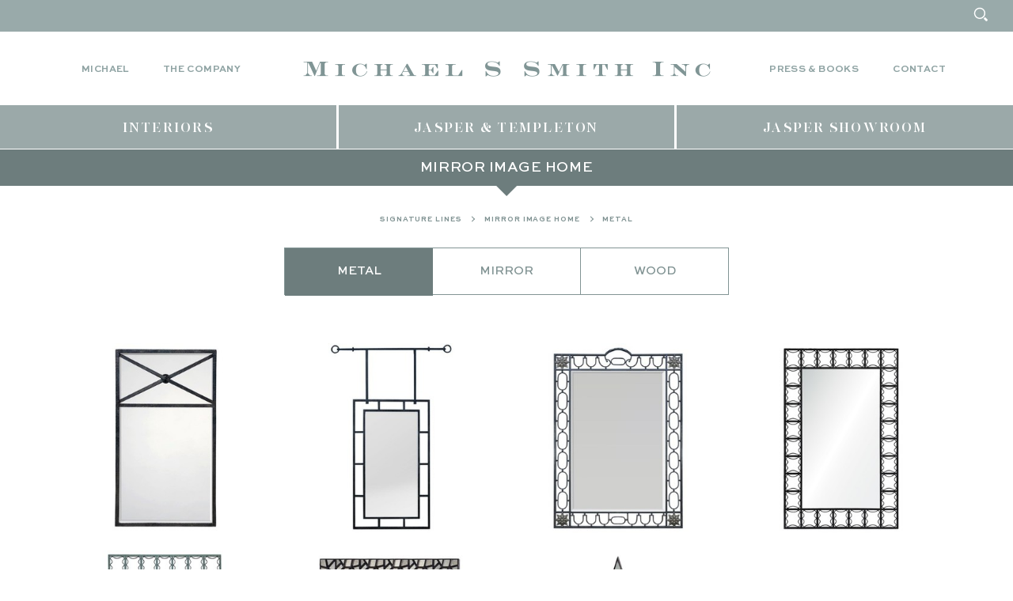

--- FILE ---
content_type: text/html; charset=utf-8
request_url: https://www.michaelsmithinc.com/signature-lines/mirror-image-home
body_size: 4731
content:
<!DOCTYPE html>
<html lang='en'>
<head>
<title>Metal</title>
<meta charset='UTF-8'>
<meta content='IE=edge' http-equiv='X-UA-Compatible'>
<meta content='text/html; charset=UTF-8' http-equiv='Content-Type'>
<meta content='SKYPE_TOOLBAR_PARSER_COMPATIBLE' name='SKYPE_TOOLBAR'>
<meta content='width=device-width, initial-scale=1.0, minimum-scale=1.0, maximum-scale=1.0, user-scalable=no' name='viewport'>
<link href='apple-touch-icon.png' rel='apple-touch-icon' sizes='152x152'>
<link href='apple-touch-icon-76x76.png' rel='apple-touch-icon-76' sizes='76x76'>
<link href='apple-touch-icon-120x120.png' rel='apple-touch-icon-120' sizes='120x120'>
<link href='apple-touch-icon-152x152.png' rel='apple-touch-icon-152' sizes='152x152'>
<link href='apple-touch-icon-precomposed.png' rel='apple-touch-icon-precomposed' sizes='152x152'>
<link href='apple-touch-icon-76x76-precomposed.png' rel='apple-touch-icon-76-precomposed' sizes='76x76'>
<link href='apple-touch-icon-120x120-precomposed.png' rel='apple-touch-icon-120-precomposed' sizes='120x120'>
<link href='apple-touch-icon-152x152-precomposed.png' rel='apple-touch-icon-152-precomposed' sizes='152x152'>
<link href='/favicon.ico' rel='shortcut icon' type='image/x-icon'>
<link rel="stylesheet" media="all" href="/assets/application-eb0bee4ef9e8ad90ce1cf190223d28dd56d1c0324c5dc939180baae43efcf5fc.css" />
<link rel="stylesheet" media="all" href="/flowplayer/skin/minimalist.css" />
<!--[if lte iе 9]>
<link rel="stylesheet" media="screen" href="/assets/ie9-c17bed5c796ea2b4498e9cfe522565bda316a1cbf41f021f96cdf95c2e7ad099.css" />
<![endif]-->
<meta name="csrf-param" content="authenticity_token" />
<meta name="csrf-token" content="rx8jHe2DrMy5xO5sAx4lTuKctndXr4kROgUVtkRJj8FtcDy9dxqztdhlVa44EmrrUOOC6gTqBVVpOcNaDJeWEQ==" />
<!-- Google Tag Manager -->
<script>(function(w,d,s,l,i){w[l]=w[l]||[];w[l].push({'gtm.start':
new Date().getTime(),event:'gtm.js'});var f=d.getElementsByTagName(s)[0],
j=d.createElement(s),dl=l!='dataLayer'?'&l='+l:'';j.async=true;j.src=
'https://www.googletagmanager.com/gtm.js?id='+i+dl;f.parentNode.insertBefore(j,f);
})(window,document,'script','dataLayer','GTM-5K8VJFM2');</script>
<!-- End Google Tag Manager -->

<script>
  window.recaptcha_key = "6LeOn08cAAAAAFCFyn6uN04Jn0SuSB_JBFlVGzIM";
</script>
<script id="recaptcha-script"></script>
</head>
<body class='product_lists_page signature_lines_page'>
<!-- Google Tag Manager (noscript) -->
<noscript><iframe src="https://www.googletagmanager.com/ns.html?id=GTM-5K8VJFM2"
height="0" width="0" style="display:none;visibility:hidden"></iframe></noscript>
<!-- End Google Tag Manager (noscript) -->
<div class='modal_bg'></div>
<div class='modal_bg2'></div>
<div class='shopping_cart'>
<div class='overlay'></div>
<div class='cart'>
<div class='close'></div>
<div class='title'>Shopping Cart</div>
<div class='products' data-trashicon='/assets/trash-f4fdeb18d21c49f9b157fed337630eff9ee1898b8f06ad550defd727a223ec9f.svg'></div>
<div class='total'>
<div class='key'>Total</div>
<div class='value'>$5750.00</div>
</div>
<div class='desc'>
Shipping & taxes calculated at checkout
</div>
<a class='btn checkout' href='/cart'>Checkout</a>
<a class='return_policy_link' href='/resources#return-policy'>View Our Return Policy</a>
</div>
</div>
<div class='wrapper'>
<div class='wrapper2'>
<div id='header_wrapper'>
<header>
<!-- Top Bar -->
<div class='topbar'>
<ul>
<li>&nbsp;</li>
<!-- - if current_user -->
<!-- %li= link_to "Sign Out", account_signout_path -->
<li>
<a class="search" href="#"><svg height='50px' version='1.1' viewBox='0 0 50 50' width='50px' x='0px' xmlns='http://www.w3.org/2000/svg' y='0px'>
<path d='M19.872,1.625C10,1.625,1.997,9.628,1.997,19.5S10,37.375,19.872,37.375S37.747,29.372,37.747,19.5 S29.744,1.625,19.872,1.625z M19.872,33.664c-7.823,0-14.164-6.341-14.164-14.164c0-7.823,6.341-14.164,14.164-14.164 c7.823,0,14.164,6.341,14.164,14.164C34.036,27.323,27.695,33.664,19.872,33.664z'></path>
<path d='M31.928,36.662l6.679,6.679c1.404,1.405,3.685,1.405,5.09,0s1.405-3.686,0-5.09l-6.679-6.679L31.928,36.662z'></path>
</svg>
</a></li>
</ul>
</div>
<!-- Logo -->
<a class='h_logo' href='/'>
<img data-rjs="/assets/logo@2x-ea023bd451806bc7190abb8476a8e72abad66e4bcc3f736d2b124c4b9f49de57.png" alt="Michael S Smith Inc" src="/assets/logo-baf2b5646245c592561ea52ff097477e8680a7e6e53669d86045647f7a7cf667.png" />
</a>
<!-- Mobile Ham Menu -->
<a class='show_nav' href='#'>
<span class='close'></span>
<span class='ham'>
<span></span>
</span>
</a>
<a class='show_search' href='#'></a>
<a class='show_cart' href='/cart'>
<img src="/assets/cart-097580885d6f66b047e106582ffdaff51a3c4cb300fcbdc233875a8d3244daaf.svg" alt="Cart" />
</a>
<div class='h_mobile_search'>
<form action='/search' class='search_form' method='get'>
<input type="text" name="q" id="m_search_field" value="" />
<button class='btn' type='submit'>
<span></span>
</button>
</form>
</div>
<!-- Nav -->
<div class='h_nav'>
<nav>
<ul class='top_nav desktop-only'>
<li class=''>
<a href="/michael">Michael</a>
</li>
<li class=''>
<a href="/the-company">The Company</a>
</li>
<li class='middle '>
<a href="/press-and-books">Press &amp; Books</a>
</li>
<li class=''>
<a href="/contact">Contact</a>
</li>
</ul>
<div class='h_search'>
<form action='/search' class='search_form' method='get'>
<button class='btn' type='submit'>
<span></span>
</button>
<input type="text" name="q" id="d_search_field" value="" />
</form>
</div>
<div class='m_search mobile-only'>
<form action='/search' class='search_form' method='get'>
<button class='btn' type='submit'>
<span></span>
</button>
<input type="text" name="q" id="q" value="" />
</form>
</div>
<div class='main_nav_wrapper'>
<ul class='main_nav' data-count='3'>
<li class=''>
<a href="/interiors"><span>Interiors</span></a>
</li>
<li class=''>
<a href="/jasper-showroom/jasper-templeton"><span>Jasper & Templeton</span></a>
</li>
<li class=''>
<a href="/jasper-showroom"><span>Jasper Showroom</span></a>
</li>
<li class='mobile-only' style='padding-bottom: 0'>
<div>
<a href="/michael">Michael</a>
</div>
<div>
<a href="/the-company">The Company</a>
</div>
<div>
<a href="/press-and-books">Press &amp; Books</a>
</div>
<div>
<a href="/contact">Contact</a>
</div>
</li>
<!-- %li.mobile-only -->
<!-- = link_to "My Account", account_path -->
<!-- - if current_user -->
<!-- = link_to "Sign Out", account_signout_path -->
</ul>
</div>
</nav>
</div>
</header>
</div>
<main>
<div class='h1'>
<h1>Mirror Image Home</h1>
</div>
<section class='breadcrumbs with-title'>
<div class='content'>
<a href="/signature-lines">Signature Lines</a>
<i></i>
<span>Mirror Image Home</span>
<i></i>
<span class='tab_title'>Metal</span>
</div>
</section>
<div class='tabs section_tabs'>
<div class='tabs_nav dynamic_tabs'>
<ul>
<li>
<a data-title="Metal" href="/signature-lines/mirror-image-home/metal"><span>Metal</span></a>
</li>
<li>
<a data-title="Mirror" href="/signature-lines/mirror-image-home/mirror"><span>Mirror</span></a>
</li>
<li>
<a data-title="Wood" href="/signature-lines/mirror-image-home/wood"><span>Wood</span></a>
</li>
</ul>
<div class='slider'></div>
</div>
<div class='tabs_content'>
<div>
<section class='items_list products_page'>
<div class='products'>
<a class="product" href="/signature-lines/mirror-image-home/metal/mss4010-light-burnished-iron-mirror"><img data-src="https://s3.amazonaws.com/jo.www.bucket/michaelsmithinc2.com/products/images/1489/thumb/5255ad318693c.jpg?1503007965" alt="Michael S Smith for Mirror Image Home" class="lazyload" src="/loader.gif" />
<div class='hover'>
<div class='wrap'>
<div class='title'>Light Burnished Iron Mirror</div>
<div class='btn'>View</div>
</div>
</div>
</a><a class="product" href="/signature-lines/mirror-image-home/metal/dark-burnished-iron-mirror"><img data-src="https://s3.amazonaws.com/jo.www.bucket/michaelsmithinc2.com/products/images/1490/thumb/5255ad57096f9.jpg?1503007967" alt="Michael S Smith for Mirror Image Home" class="lazyload" src="/loader.gif" />
<div class='hover'>
<div class='wrap'>
<div class='title'>Dark Burnished Iron Mirror</div>
<div class='btn'>View</div>
</div>
</div>
</a><a class="product" href="/signature-lines/mirror-image-home/metal/sienna"><img data-src="https://s3.amazonaws.com/jo.www.bucket/michaelsmithinc2.com/products/images/1491/thumb/5255aab5c6747.jpg?1503007994" alt="Michael S Smith for Mirror Image Home" class="lazyload" src="/loader.gif" />
<div class='hover'>
<div class='wrap'>
<div class='title'>Sienna</div>
<div class='btn'>View</div>
</div>
</div>
</a><a class="product" href="/signature-lines/mirror-image-home/metal/mss4038-dark-patina-iron-mirror"><img data-src="https://s3.amazonaws.com/jo.www.bucket/michaelsmithinc2.com/products/images/1492/thumb/MSS4039.jpg?1503008001" alt="Michael S Smith for Mirror Image Home" class="lazyload" src="/loader.gif" />
<div class='hover'>
<div class='wrap'>
<div class='title'>Dark Patina Iron Mirror</div>
<div class='btn'>View</div>
</div>
</div>
</a><a class="product" href="/signature-lines/mirror-image-home/metal/mss4039-light-patina-iron-mirror"><img data-src="https://s3.amazonaws.com/jo.www.bucket/michaelsmithinc2.com/products/images/1493/thumb/MSS4038.jpg?1503008002" alt="Michael S Smith for Mirror Image Home" class="lazyload" src="/loader.gif" />
<div class='hover'>
<div class='wrap'>
<div class='title'>Light Patina Iron Mirror</div>
<div class='btn'>View</div>
</div>
</div>
</a><a class="product" href="/signature-lines/mirror-image-home/metal/mss4049-mirror-framed-fretwork-mirror"><img data-src="https://s3.amazonaws.com/jo.www.bucket/michaelsmithinc2.com/products/images/1494/thumb/MSS4049.jpg?1503008040" alt="Michael S Smith for Mirror Image Home" class="lazyload" src="/loader.gif" />
<div class='hover'>
<div class='wrap'>
<div class='title'>Mirror Framed Fretwork Mirror</div>
<div class='btn'>View</div>
</div>
</div>
</a><a class="product" href="/signature-lines/mirror-image-home/metal/mss4023-antiqued-starburst-mirror"><img data-src="https://s3.amazonaws.com/jo.www.bucket/michaelsmithinc2.com/products/images/1496/thumb/MSS4023.jpg?1503008152" alt="Michael S Smith for Mirror Image Home" class="lazyload" src="/loader.gif" />
<div class='hover'>
<div class='wrap'>
<div class='title'>Antiqued Starburst Mirror</div>
<div class='btn'>View</div>
</div>
</div>
</a></div>
</section>
</div>
<div>
<section class='items_list products_page'>
<div class='products'>
<a class="product" href="/signature-lines/mirror-image-home/mirror/mirror-frame-481a2d40-62a7-4813-abf6-b3412fbbfdad"><img data-src="https://s3.amazonaws.com/jo.www.bucket/michaelsmithinc2.com/products/images/1473/thumb/5255a36e7e67d.jpg?1503007126" class="lazyload" src="/loader.gif" />
<div class='hover'>
<div class='wrap'>
<div class='title'>Mirror Frame</div>
<div class='btn'>View</div>
</div>
</div>
</a><a class="product" href="/signature-lines/mirror-image-home/mirror/mss4003-antiqued-mirror-framed-mirror-with-antiqued-silver-leaf-sides"><img data-src="https://s3.amazonaws.com/jo.www.bucket/michaelsmithinc2.com/products/images/1472/thumb/5255a3aeb6ac2.jpg?1503007125" alt="Michael S Smith for Mirror Image Home" class="lazyload" src="/loader.gif" />
<div class='hover'>
<div class='wrap'>
<div class='title'>Antiqued Mirror Framed Mirror with Antiqued Silver Leaf Sides</div>
<div class='btn'>View</div>
</div>
</div>
</a><a class="product" href="/signature-lines/mirror-image-home/mirror/mss4005-antiqued-gold-leaf-queen-anne-mirror-framed-mirror"><img data-src="https://s3.amazonaws.com/jo.www.bucket/michaelsmithinc2.com/products/images/1474/thumb/5255a47f9d99f.jpg?1503007131" alt="Michael S Smith for Mirror Image Home" class="lazyload" src="/loader.gif" />
<div class='hover'>
<div class='wrap'>
<div class='title'>Antiqued Gold Leaf Queen Anne Mirror Framed Mirror</div>
<div class='btn'>View</div>
</div>
</div>
</a><a class="product" href="/signature-lines/mirror-image-home/mirror/mss4020-mirror-framed-mirror-with-rosettes"><img data-src="https://s3.amazonaws.com/jo.www.bucket/michaelsmithinc2.com/products/images/1475/thumb/MSS4020.jpg?1503007176" alt="Michael S Smith for Mirror Image Home" class="lazyload" src="/loader.gif" />
<div class='hover'>
<div class='wrap'>
<div class='title'>Mirror Framed Mirror with Rosettes</div>
<div class='btn'>View</div>
</div>
</div>
</a><a class="product" href="/signature-lines/mirror-image-home/mirror/mss4051-antiqued-mirror-framed-triptic-mirror"><img data-src="https://s3.amazonaws.com/jo.www.bucket/michaelsmithinc2.com/products/images/1471/thumb/MSS4051.jpg?1503007094" alt="Michael S Smith for Mirror Image" class="lazyload" src="/loader.gif" />
<div class='hover'>
<div class='wrap'>
<div class='title'>Antiqued Mirror Framed Triptic Mirror</div>
<div class='btn'>View</div>
</div>
</div>
</a><a class="product" href="/signature-lines/mirror-image-home/mirror/mss4057-silver-leaf-queen-anne-mirror"><img data-src="https://s3.amazonaws.com/jo.www.bucket/michaelsmithinc2.com/products/images/1470/thumb/MSS4057.jpg?1503007087" alt="Michael S Smith for Mirror Image Home" class="lazyload" src="/loader.gif" />
<div class='hover'>
<div class='wrap'>
<div class='title'>Silver Leaf Queen Anne Mirror</div>
<div class='btn'>View</div>
</div>
</div>
</a></div>
</section>
</div>
<div>
<section class='items_list products_page'>
<div class='products'>
<a class="product" href="/signature-lines/mirror-image-home/wood/wood-frame-a73db767-17ad-42da-8dde-bbcb194f8cc0"><img data-src="https://s3.amazonaws.com/jo.www.bucket/michaelsmithinc2.com/products/images/1497/thumb/5255b490a224b.jpg?1503008175" class="lazyload" src="/loader.gif" />
<div class='hover'>
<div class='wrap'>
<div class='title'>Wood Frame</div>
<div class='btn'>View</div>
</div>
</div>
</a><a class="product" href="/signature-lines/mirror-image-home/wood/mss4006-dutch-brown-distressed-gold-leaf-mirror"><img data-src="https://s3.amazonaws.com/jo.www.bucket/michaelsmithinc2.com/products/images/1477/thumb/5255a49df0a7b.jpg?1503007369" alt="" class="lazyload" src="/loader.gif" />
<div class='hover'>
<div class='wrap'>
<div class='title'>Dutch Brown &amp; Distressed Gold Leaf Mirror</div>
<div class='btn'>View</div>
</div>
</div>
</a><a class="product" href="/signature-lines/mirror-image-home/wood/mss4007-java-brown-distressed-gilt-mirror"><img data-src="https://s3.amazonaws.com/jo.www.bucket/michaelsmithinc2.com/products/images/1476/thumb/5255a4bcc8fdf.jpg?1503007367" alt="" class="lazyload" src="/loader.gif" />
<div class='hover'>
<div class='wrap'>
<div class='title'>Java Brown &amp; Distressed Gilt Mirror</div>
<div class='btn'>View</div>
</div>
</div>
</a><a class="product" href="/signature-lines/mirror-image-home/wood/mss4015-hand-carved-mirror"><img data-src="https://s3.amazonaws.com/jo.www.bucket/michaelsmithinc2.com/products/images/1500/thumb/5255b212208de.jpg?1503008179" alt="" class="lazyload" src="/loader.gif" />
<div class='hover'>
<div class='wrap'>
<div class='title'>Hand Carved Mirror</div>
<div class='btn'>View</div>
</div>
</div>
</a><a class="product" href="/signature-lines/mirror-image-home/wood/mss4016-sienna-walnut-with-ebony-gilt-trimmed-antiqued-mirror"><img data-src="https://s3.amazonaws.com/jo.www.bucket/michaelsmithinc2.com/products/images/1478/thumb/5255b3d0ac989.jpg?1503007372" alt="" class="lazyload" src="/loader.gif" />
<div class='hover'>
<div class='wrap'>
<div class='title'>Sienna Walnut with Ebony &amp; Gilt Trimmed Antiqued Mirror</div>
<div class='btn'>View</div>
</div>
</div>
</a><a class="product" href="/signature-lines/mirror-image-home/wood/mss4017-antiqued-textured-antique-mirror"><img data-src="https://s3.amazonaws.com/jo.www.bucket/michaelsmithinc2.com/products/images/1501/thumb/5255b476697a6.jpg?1503008182" alt="" class="lazyload" src="/loader.gif" />
<div class='hover'>
<div class='wrap'>
<div class='title'>Antiqued Textured Antique Mirror</div>
<div class='btn'>View</div>
</div>
</div>
</a><a class="product" href="/signature-lines/mirror-image-home/wood/mss4019-auguste-grey-with-gilt-antiqued-mirror"><img data-src="https://s3.amazonaws.com/jo.www.bucket/michaelsmithinc2.com/products/images/1499/thumb/5255b4aa1991c.jpg?1503008178" alt="Michael S Smith for Mirror Image Home" class="lazyload" src="/loader.gif" />
<div class='hover'>
<div class='wrap'>
<div class='title'>Auguste Grey with Gilt Antiqued Mirror</div>
<div class='btn'>View</div>
</div>
</div>
</a><a class="product" href="/signature-lines/mirror-image-home/wood/mss4037-rosewood-bone-mirror"><img data-src="https://s3.amazonaws.com/jo.www.bucket/michaelsmithinc2.com/products/images/1481/thumb/MSS4037.jpg?1503007503" alt="" class="lazyload" src="/loader.gif" />
<div class='hover'>
<div class='wrap'>
<div class='title'>Rosewood &amp; Bone Mirror</div>
<div class='btn'>View</div>
</div>
</div>
</a><a class="product" href="/signature-lines/mirror-image-home/wood/mss4040-hand-carved-mirror"><img data-src="https://s3.amazonaws.com/jo.www.bucket/michaelsmithinc2.com/products/images/1482/thumb/MSS4040.jpg?1503007509" alt="" class="lazyload" src="/loader.gif" />
<div class='hover'>
<div class='wrap'>
<div class='title'>Hand Carved Mirror</div>
<div class='btn'>View</div>
</div>
</div>
</a><a class="product" href="/signature-lines/mirror-image-home/wood/mss4042-dutch-brown-distressed-gold-leaf-mirror"><img data-src="https://s3.amazonaws.com/jo.www.bucket/michaelsmithinc2.com/products/images/1483/thumb/MSS4042.jpg?1503007514" alt="" class="lazyload" src="/loader.gif" />
<div class='hover'>
<div class='wrap'>
<div class='title'>Dutch Brown &amp; Distressed Gold Leaf Mirror</div>
<div class='btn'>View</div>
</div>
</div>
</a></div>
</section>
</div>
</div>
</div>
</main>

</div>
<footer>
<div class='f_content'>
<div class='line'>
<div class='f_logo'><img data-rjs="/assets/logo2@2x-0b8815f3ab7d5be2d58e44cd800060d172d9620dfef4c9a7a393fc04602ffe75.png" alt="Michael S Smith Inc" src="/assets/logo2-80298eaef761a7134e893533158c790de9128ad4320ff1f30b2a57df14debca1.png" /></div>
</div>
<div class='f_signup'>
<div class='success_message'>You have successfully signed up!</div>
<form class="subscribe_form footer_form" data-remote="true" data-type="script" id="new_subscriber" action="/subscribers" accept-charset="UTF-8" method="post"><input name="utf8" type="hidden" value="&#x2713;" /><input type="hidden" name="authenticity_token" value="qJ/1UbWWOxMbM6GfZNWzZeUXaIMSmcgwix7W980sNNQWORjDSRZl2bb5aSUo+o6D4SsajK835qlpPu2ikcxOeA==" /><input placeholder="Sign up to receive exclusive deals, new products and more!" type="text" name="subscriber[email]" id="subscriber_email" />
<button name="button" type="submit" class="btn btn_xs"><span>Sign Up</span></button>
<div class='error_text'>Please enter a valid email address</div>
</form>
</div>
<ul class='f_social'>
<li><a target="_blank" class="soc soc_fb " href="https://www.facebook.com/michaelsmithjasper"></a></li>
<li><a target="_blank" class="soc soc_ins " href="http://instagram.com/jaspershowroom"></a></li>
<li><a target="_blank" class="soc soc_tw soc_square" href="https://twitter.com/Michaelsmithinc"></a></li>
<li><a target="_blank" class="soc soc_pin soc_square" href="https://www.pinterest.com/michaelsmithinc_jaspershowroom/"></a></li>
<li><a target="_blank" class="soc soc_lin " href="https://www.linkedin.com/company/michael-smith-inc."></a></li>
</ul>
<div class='f_nav'>
<nav>
<ul class='top_nav'>
<li><a href="/partner-showrooms">Partner Showrooms</a></li>
<li><a href="/resources">Resources</a></li>
<li><a href="/contact">Contact</a></li>
</ul>
</nav>
</div>
</div>
<div class='copyright'>
&copy;
2026
Michael Smith Inc. All Rights Reserved.

</div>
</footer>
</div>

<script src="/assets/application-a310bdaaf5e3859da76dd7719bd28c5f2cef41e77f0b955e419aa6b7d58eaf91.js"></script>
<script src="/flowplayer/flowplayer.min.js"></script>
<script src="/flowplayer/flowplayer.hls.min.js"></script>

</body>
</html>
